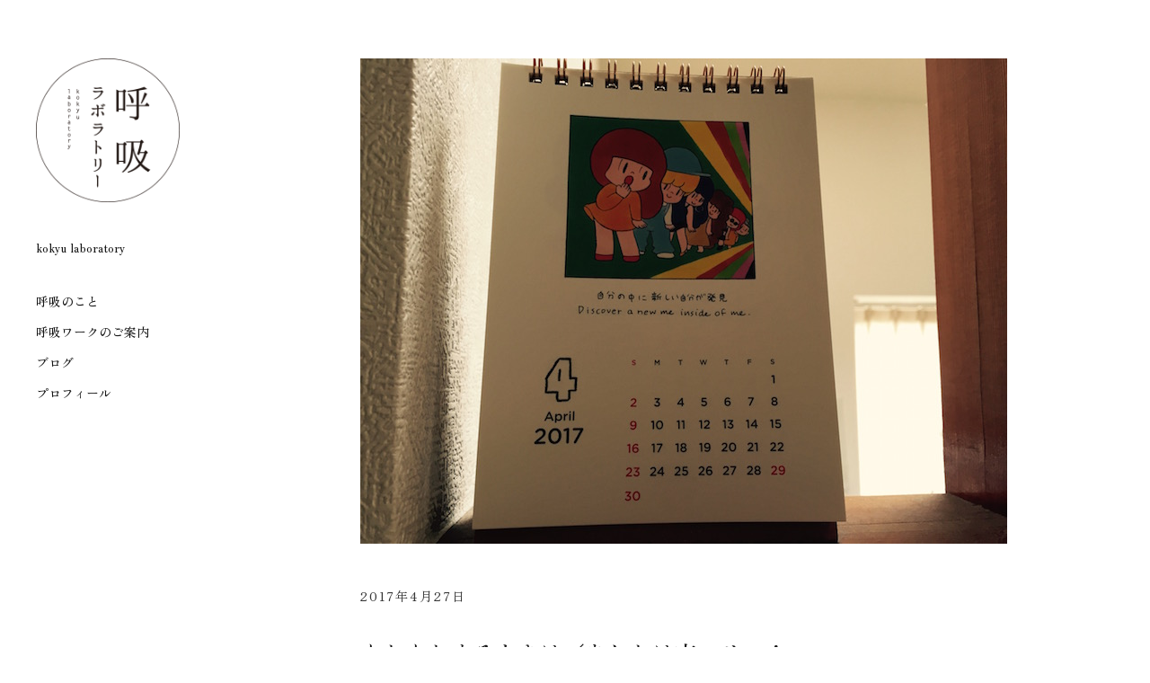

--- FILE ---
content_type: text/html; charset=UTF-8
request_url: https://kokyulaboratory.com/2017/04/4296/
body_size: 11553
content:
<!DOCTYPE html>
<html id="doc" lang="ja">
<head>
	<meta charset="UTF-8" />
	<meta name="viewport" content="width=device-width,initial-scale=1">
	<link rel="profile" href="http://gmpg.org/xfn/11" />
	<link rel="pingback" href="https://kokyulaboratory.com/wp/xmlrpc.php">
	<link rel="preconnect" href="https://fonts.googleapis.com">
	<link rel="preconnect" href="https://fonts.gstatic.com" crossorigin>
	<link href="https://fonts.googleapis.com/css2?family=Zen+Old+Mincho:wght@400;500&display=swap" rel="stylesheet">
	
		<!--[if lt IE 9]>
	<script src="https://kokyulaboratory.com/wp/wp-content/themes/moka/js/html5.js"></script>
	<![endif]-->
<title>もたもたするときは／あしたは夜フリマ！ &#8211; 呼吸ラボラトリー</title>
<meta name='robots' content='max-image-preview:large' />
<link rel='dns-prefetch' href='//secure.gravatar.com' />
<link rel='dns-prefetch' href='//stats.wp.com' />
<link rel='dns-prefetch' href='//fonts.googleapis.com' />
<link rel='dns-prefetch' href='//v0.wordpress.com' />
<link rel='preconnect' href='//i0.wp.com' />
<link rel="alternate" type="application/rss+xml" title="呼吸ラボラトリー &raquo; フィード" href="https://kokyulaboratory.com/feed/" />
<link rel="alternate" type="application/rss+xml" title="呼吸ラボラトリー &raquo; コメントフィード" href="https://kokyulaboratory.com/comments/feed/" />
<link rel="alternate" type="text/calendar" title="呼吸ラボラトリー &raquo; iCal フィード" href="https://kokyulaboratory.com/schedule/?ical=1" />
<link rel="alternate" title="oEmbed (JSON)" type="application/json+oembed" href="https://kokyulaboratory.com/wp-json/oembed/1.0/embed?url=https%3A%2F%2Fkokyulaboratory.com%2F2017%2F04%2F4296%2F" />
<link rel="alternate" title="oEmbed (XML)" type="text/xml+oembed" href="https://kokyulaboratory.com/wp-json/oembed/1.0/embed?url=https%3A%2F%2Fkokyulaboratory.com%2F2017%2F04%2F4296%2F&#038;format=xml" />
<style id='wp-img-auto-sizes-contain-inline-css' type='text/css'>
img:is([sizes=auto i],[sizes^="auto," i]){contain-intrinsic-size:3000px 1500px}
/*# sourceURL=wp-img-auto-sizes-contain-inline-css */
</style>
<style id='wp-emoji-styles-inline-css' type='text/css'>

	img.wp-smiley, img.emoji {
		display: inline !important;
		border: none !important;
		box-shadow: none !important;
		height: 1em !important;
		width: 1em !important;
		margin: 0 0.07em !important;
		vertical-align: -0.1em !important;
		background: none !important;
		padding: 0 !important;
	}
/*# sourceURL=wp-emoji-styles-inline-css */
</style>
<link rel='stylesheet' id='wp-block-library-css' href='https://kokyulaboratory.com/wp/wp-includes/css/dist/block-library/style.min.css?ver=6.9' type='text/css' media='all' />
<style id='global-styles-inline-css' type='text/css'>
:root{--wp--preset--aspect-ratio--square: 1;--wp--preset--aspect-ratio--4-3: 4/3;--wp--preset--aspect-ratio--3-4: 3/4;--wp--preset--aspect-ratio--3-2: 3/2;--wp--preset--aspect-ratio--2-3: 2/3;--wp--preset--aspect-ratio--16-9: 16/9;--wp--preset--aspect-ratio--9-16: 9/16;--wp--preset--color--black: #000000;--wp--preset--color--cyan-bluish-gray: #abb8c3;--wp--preset--color--white: #ffffff;--wp--preset--color--pale-pink: #f78da7;--wp--preset--color--vivid-red: #cf2e2e;--wp--preset--color--luminous-vivid-orange: #ff6900;--wp--preset--color--luminous-vivid-amber: #fcb900;--wp--preset--color--light-green-cyan: #7bdcb5;--wp--preset--color--vivid-green-cyan: #00d084;--wp--preset--color--pale-cyan-blue: #8ed1fc;--wp--preset--color--vivid-cyan-blue: #0693e3;--wp--preset--color--vivid-purple: #9b51e0;--wp--preset--gradient--vivid-cyan-blue-to-vivid-purple: linear-gradient(135deg,rgb(6,147,227) 0%,rgb(155,81,224) 100%);--wp--preset--gradient--light-green-cyan-to-vivid-green-cyan: linear-gradient(135deg,rgb(122,220,180) 0%,rgb(0,208,130) 100%);--wp--preset--gradient--luminous-vivid-amber-to-luminous-vivid-orange: linear-gradient(135deg,rgb(252,185,0) 0%,rgb(255,105,0) 100%);--wp--preset--gradient--luminous-vivid-orange-to-vivid-red: linear-gradient(135deg,rgb(255,105,0) 0%,rgb(207,46,46) 100%);--wp--preset--gradient--very-light-gray-to-cyan-bluish-gray: linear-gradient(135deg,rgb(238,238,238) 0%,rgb(169,184,195) 100%);--wp--preset--gradient--cool-to-warm-spectrum: linear-gradient(135deg,rgb(74,234,220) 0%,rgb(151,120,209) 20%,rgb(207,42,186) 40%,rgb(238,44,130) 60%,rgb(251,105,98) 80%,rgb(254,248,76) 100%);--wp--preset--gradient--blush-light-purple: linear-gradient(135deg,rgb(255,206,236) 0%,rgb(152,150,240) 100%);--wp--preset--gradient--blush-bordeaux: linear-gradient(135deg,rgb(254,205,165) 0%,rgb(254,45,45) 50%,rgb(107,0,62) 100%);--wp--preset--gradient--luminous-dusk: linear-gradient(135deg,rgb(255,203,112) 0%,rgb(199,81,192) 50%,rgb(65,88,208) 100%);--wp--preset--gradient--pale-ocean: linear-gradient(135deg,rgb(255,245,203) 0%,rgb(182,227,212) 50%,rgb(51,167,181) 100%);--wp--preset--gradient--electric-grass: linear-gradient(135deg,rgb(202,248,128) 0%,rgb(113,206,126) 100%);--wp--preset--gradient--midnight: linear-gradient(135deg,rgb(2,3,129) 0%,rgb(40,116,252) 100%);--wp--preset--font-size--small: 13px;--wp--preset--font-size--medium: 20px;--wp--preset--font-size--large: 36px;--wp--preset--font-size--x-large: 42px;--wp--preset--spacing--20: 0.44rem;--wp--preset--spacing--30: 0.67rem;--wp--preset--spacing--40: 1rem;--wp--preset--spacing--50: 1.5rem;--wp--preset--spacing--60: 2.25rem;--wp--preset--spacing--70: 3.38rem;--wp--preset--spacing--80: 5.06rem;--wp--preset--shadow--natural: 6px 6px 9px rgba(0, 0, 0, 0.2);--wp--preset--shadow--deep: 12px 12px 50px rgba(0, 0, 0, 0.4);--wp--preset--shadow--sharp: 6px 6px 0px rgba(0, 0, 0, 0.2);--wp--preset--shadow--outlined: 6px 6px 0px -3px rgb(255, 255, 255), 6px 6px rgb(0, 0, 0);--wp--preset--shadow--crisp: 6px 6px 0px rgb(0, 0, 0);}:where(.is-layout-flex){gap: 0.5em;}:where(.is-layout-grid){gap: 0.5em;}body .is-layout-flex{display: flex;}.is-layout-flex{flex-wrap: wrap;align-items: center;}.is-layout-flex > :is(*, div){margin: 0;}body .is-layout-grid{display: grid;}.is-layout-grid > :is(*, div){margin: 0;}:where(.wp-block-columns.is-layout-flex){gap: 2em;}:where(.wp-block-columns.is-layout-grid){gap: 2em;}:where(.wp-block-post-template.is-layout-flex){gap: 1.25em;}:where(.wp-block-post-template.is-layout-grid){gap: 1.25em;}.has-black-color{color: var(--wp--preset--color--black) !important;}.has-cyan-bluish-gray-color{color: var(--wp--preset--color--cyan-bluish-gray) !important;}.has-white-color{color: var(--wp--preset--color--white) !important;}.has-pale-pink-color{color: var(--wp--preset--color--pale-pink) !important;}.has-vivid-red-color{color: var(--wp--preset--color--vivid-red) !important;}.has-luminous-vivid-orange-color{color: var(--wp--preset--color--luminous-vivid-orange) !important;}.has-luminous-vivid-amber-color{color: var(--wp--preset--color--luminous-vivid-amber) !important;}.has-light-green-cyan-color{color: var(--wp--preset--color--light-green-cyan) !important;}.has-vivid-green-cyan-color{color: var(--wp--preset--color--vivid-green-cyan) !important;}.has-pale-cyan-blue-color{color: var(--wp--preset--color--pale-cyan-blue) !important;}.has-vivid-cyan-blue-color{color: var(--wp--preset--color--vivid-cyan-blue) !important;}.has-vivid-purple-color{color: var(--wp--preset--color--vivid-purple) !important;}.has-black-background-color{background-color: var(--wp--preset--color--black) !important;}.has-cyan-bluish-gray-background-color{background-color: var(--wp--preset--color--cyan-bluish-gray) !important;}.has-white-background-color{background-color: var(--wp--preset--color--white) !important;}.has-pale-pink-background-color{background-color: var(--wp--preset--color--pale-pink) !important;}.has-vivid-red-background-color{background-color: var(--wp--preset--color--vivid-red) !important;}.has-luminous-vivid-orange-background-color{background-color: var(--wp--preset--color--luminous-vivid-orange) !important;}.has-luminous-vivid-amber-background-color{background-color: var(--wp--preset--color--luminous-vivid-amber) !important;}.has-light-green-cyan-background-color{background-color: var(--wp--preset--color--light-green-cyan) !important;}.has-vivid-green-cyan-background-color{background-color: var(--wp--preset--color--vivid-green-cyan) !important;}.has-pale-cyan-blue-background-color{background-color: var(--wp--preset--color--pale-cyan-blue) !important;}.has-vivid-cyan-blue-background-color{background-color: var(--wp--preset--color--vivid-cyan-blue) !important;}.has-vivid-purple-background-color{background-color: var(--wp--preset--color--vivid-purple) !important;}.has-black-border-color{border-color: var(--wp--preset--color--black) !important;}.has-cyan-bluish-gray-border-color{border-color: var(--wp--preset--color--cyan-bluish-gray) !important;}.has-white-border-color{border-color: var(--wp--preset--color--white) !important;}.has-pale-pink-border-color{border-color: var(--wp--preset--color--pale-pink) !important;}.has-vivid-red-border-color{border-color: var(--wp--preset--color--vivid-red) !important;}.has-luminous-vivid-orange-border-color{border-color: var(--wp--preset--color--luminous-vivid-orange) !important;}.has-luminous-vivid-amber-border-color{border-color: var(--wp--preset--color--luminous-vivid-amber) !important;}.has-light-green-cyan-border-color{border-color: var(--wp--preset--color--light-green-cyan) !important;}.has-vivid-green-cyan-border-color{border-color: var(--wp--preset--color--vivid-green-cyan) !important;}.has-pale-cyan-blue-border-color{border-color: var(--wp--preset--color--pale-cyan-blue) !important;}.has-vivid-cyan-blue-border-color{border-color: var(--wp--preset--color--vivid-cyan-blue) !important;}.has-vivid-purple-border-color{border-color: var(--wp--preset--color--vivid-purple) !important;}.has-vivid-cyan-blue-to-vivid-purple-gradient-background{background: var(--wp--preset--gradient--vivid-cyan-blue-to-vivid-purple) !important;}.has-light-green-cyan-to-vivid-green-cyan-gradient-background{background: var(--wp--preset--gradient--light-green-cyan-to-vivid-green-cyan) !important;}.has-luminous-vivid-amber-to-luminous-vivid-orange-gradient-background{background: var(--wp--preset--gradient--luminous-vivid-amber-to-luminous-vivid-orange) !important;}.has-luminous-vivid-orange-to-vivid-red-gradient-background{background: var(--wp--preset--gradient--luminous-vivid-orange-to-vivid-red) !important;}.has-very-light-gray-to-cyan-bluish-gray-gradient-background{background: var(--wp--preset--gradient--very-light-gray-to-cyan-bluish-gray) !important;}.has-cool-to-warm-spectrum-gradient-background{background: var(--wp--preset--gradient--cool-to-warm-spectrum) !important;}.has-blush-light-purple-gradient-background{background: var(--wp--preset--gradient--blush-light-purple) !important;}.has-blush-bordeaux-gradient-background{background: var(--wp--preset--gradient--blush-bordeaux) !important;}.has-luminous-dusk-gradient-background{background: var(--wp--preset--gradient--luminous-dusk) !important;}.has-pale-ocean-gradient-background{background: var(--wp--preset--gradient--pale-ocean) !important;}.has-electric-grass-gradient-background{background: var(--wp--preset--gradient--electric-grass) !important;}.has-midnight-gradient-background{background: var(--wp--preset--gradient--midnight) !important;}.has-small-font-size{font-size: var(--wp--preset--font-size--small) !important;}.has-medium-font-size{font-size: var(--wp--preset--font-size--medium) !important;}.has-large-font-size{font-size: var(--wp--preset--font-size--large) !important;}.has-x-large-font-size{font-size: var(--wp--preset--font-size--x-large) !important;}
/*# sourceURL=global-styles-inline-css */
</style>

<style id='classic-theme-styles-inline-css' type='text/css'>
/*! This file is auto-generated */
.wp-block-button__link{color:#fff;background-color:#32373c;border-radius:9999px;box-shadow:none;text-decoration:none;padding:calc(.667em + 2px) calc(1.333em + 2px);font-size:1.125em}.wp-block-file__button{background:#32373c;color:#fff;text-decoration:none}
/*# sourceURL=/wp-includes/css/classic-themes.min.css */
</style>
<link rel='stylesheet' id='parent-style-css' href='https://kokyulaboratory.com/wp/wp-content/themes/moka/style.css?ver=6.9' type='text/css' media='all' />
<link rel='stylesheet' id='moka-flex-slider-style-css' href='https://kokyulaboratory.com/wp/wp-content/themes/moka/js/flex-slider/flexslider.css?ver=6.9' type='text/css' media='all' />
<link rel='stylesheet' id='moka-lato-css' href='//fonts.googleapis.com/css?family=Lato%3A400%2C700%2C900%2C400italic%2C700italic' type='text/css' media='all' />
<link rel='stylesheet' id='moka-style-css' href='https://kokyulaboratory.com/wp/wp-content/themes/mokachildthemefolder/style.css?ver=2013-10-15' type='text/css' media='all' />
<script type="text/javascript" src="https://kokyulaboratory.com/wp/wp-includes/js/jquery/jquery.min.js?ver=3.7.1" id="jquery-core-js"></script>
<script type="text/javascript" src="https://kokyulaboratory.com/wp/wp-includes/js/jquery/jquery-migrate.min.js?ver=3.4.1" id="jquery-migrate-js"></script>
<script type="text/javascript" src="https://kokyulaboratory.com/wp/wp-content/themes/moka/js/jquery.fitvids.js?ver=1.1" id="moka-fitvids-js"></script>
<script type="text/javascript" src="https://kokyulaboratory.com/wp/wp-content/themes/moka/js/flex-slider/jquery.flexslider-min.js?ver=6.9" id="moka-flex-slider-js"></script>
<script type="text/javascript" src="https://kokyulaboratory.com/wp/wp-content/themes/moka/js/functions.js?ver=2013-10-15" id="moka-script-js"></script>
<link rel="https://api.w.org/" href="https://kokyulaboratory.com/wp-json/" /><link rel="alternate" title="JSON" type="application/json" href="https://kokyulaboratory.com/wp-json/wp/v2/posts/4296" /><link rel="EditURI" type="application/rsd+xml" title="RSD" href="https://kokyulaboratory.com/wp/xmlrpc.php?rsd" />
<meta name="generator" content="WordPress 6.9" />
<link rel="canonical" href="https://kokyulaboratory.com/2017/04/4296/" />
<link rel='shortlink' href='https://wp.me/p6kANN-17i' />
<meta name="tec-api-version" content="v1"><meta name="tec-api-origin" content="https://kokyulaboratory.com"><link rel="alternate" href="https://kokyulaboratory.com/wp-json/tribe/events/v1/" />	<style>img#wpstats{display:none}</style>
		         <style type="text/css">
			 #site-title h1 a {color:#; background: ;}
             a {color: ;}
             a:hover,
			 .entry-footer a:hover,
			 #site-nav ul li a:hover,
			.widget_nav_menu ul li a:hover,
			 #search-btn:hover,
			 .nav-next a:hover,
			 .nav-previous a:hover,
			 .previous-image a:hover,
			 .next-image a:hover {color: #e868b0;}
			 #front-sidebar .widget_moka_quote p.quote-text,
			 #front-sidebar .widget_moka_about h3.about-title  {color: ;}
         </style>
    <style type="text/css">
/* Fixed Positioned Sidebar CSS */
@media screen and (min-width: 1270px) {
#sidebar-wrap {
	position: fixed;
	top: 0;
	bottom: 0;
	height: auto;
	overflow-x: hidden;
	overflow-y: auto;
}
#sidebar {
	position: absolute;
    top: 65px;
}
.admin-bar #sidebar-wrap {
	top: 32px;
}
}
</style>
<style type="text/css">
/* Custom Logo Image CSS */
#site-title h1 a {
	display: block;
	margin: 0;
	padding: 0;
	width: 160px;
	height:160px;
	background: url(https://kokyulaboratory.com/wp/wp-content/uploads/2016/01/logo.png) 0 0 no-repeat;
	background-size: 100%;
	text-indent: -99999px;
}
</style>

<!-- Jetpack Open Graph Tags -->
<meta property="og:type" content="article" />
<meta property="og:title" content="もたもたするときは／あしたは夜フリマ！" />
<meta property="og:url" content="https://kokyulaboratory.com/2017/04/4296/" />
<meta property="og:description" content="最近、１日があっという間で、気づくと夜になってるのですが、同時にもたもたすることもすごく多いです。 たとえば、&hellip;" />
<meta property="article:published_time" content="2017-04-27T12:20:05+00:00" />
<meta property="article:modified_time" content="2017-04-27T12:20:05+00:00" />
<meta property="og:site_name" content="呼吸ラボラトリー" />
<meta property="og:image" content="https://i0.wp.com/kokyulaboratory.com/wp/wp-content/uploads/2017/04/FullSizeRender-7.jpg?fit=720%2C540&#038;ssl=1" />
<meta property="og:image:width" content="720" />
<meta property="og:image:height" content="540" />
<meta property="og:image:alt" content="" />
<meta property="og:locale" content="ja_JP" />
<meta name="twitter:text:title" content="もたもたするときは／あしたは夜フリマ！" />
<meta name="twitter:image" content="https://i0.wp.com/kokyulaboratory.com/wp/wp-content/uploads/2017/04/FullSizeRender-7.jpg?fit=720%2C540&#038;ssl=1&#038;w=640" />
<meta name="twitter:card" content="summary_large_image" />

<!-- End Jetpack Open Graph Tags -->
<link rel="icon" href="https://i0.wp.com/kokyulaboratory.com/wp/wp-content/uploads/2016/01/cropped-logo.png?fit=32%2C32&#038;ssl=1" sizes="32x32" />
<link rel="icon" href="https://i0.wp.com/kokyulaboratory.com/wp/wp-content/uploads/2016/01/cropped-logo.png?fit=192%2C192&#038;ssl=1" sizes="192x192" />
<link rel="apple-touch-icon" href="https://i0.wp.com/kokyulaboratory.com/wp/wp-content/uploads/2016/01/cropped-logo.png?fit=180%2C180&#038;ssl=1" />
<meta name="msapplication-TileImage" content="https://i0.wp.com/kokyulaboratory.com/wp/wp-content/uploads/2016/01/cropped-logo.png?fit=270%2C270&#038;ssl=1" />
<script type="text/javascript" 
src="//typesquare.com/3/tsst/script/ja/typesquare.js?kTe2o7qtECg%3D" 
charset="utf-8"></script>
</head>

<body class="wp-singular post-template-default single single-post postid-4296 single-format-standard wp-theme-moka wp-child-theme-mokachildthemefolder tribe-no-js page-template-moka-child metaslider-plugin">

<div id="container">
	

<div id="sidebar-wrap">
	<div id="sidebar">
	<header id="masthead" class="clearfix" role="banner">
		<div id="site-title">
			<h1><a href="https://kokyulaboratory.com/" title="呼吸ラボラトリー">呼吸ラボラトリー</a></h1>
							<h2 class="site-description">kokyu laboratory</h2>
					</div><!-- end #site-title -->
	</header><!-- end #masthead -->

	<a href="#nav-mobile" id="mobile-menu-btn"><span>Menu</span></a>
	<nav id="site-nav" class="clearfix">
		<ul id="menu-kokyu_menu01" class="menu"><li id="menu-item-166" class="menu-item menu-item-type-post_type menu-item-object-page menu-item-166"><a href="https://kokyulaboratory.com/about-2/">呼吸のこと</a></li>
<li id="menu-item-154" class="menu-item menu-item-type-post_type menu-item-object-page menu-item-154"><a href="https://kokyulaboratory.com/information/">呼吸ワークのご案内</a></li>
<li id="menu-item-55" class="menu-item menu-item-type-post_type menu-item-object-page current_page_parent menu-item-55"><a href="https://kokyulaboratory.com/blog/">ブログ</a></li>
<li id="menu-item-56" class="menu-item menu-item-type-post_type menu-item-object-page menu-item-56"><a href="https://kokyulaboratory.com/about/">プロフィール</a></li>
</ul>		
	</nav><!-- end #site-nav -->

	</div><!-- end #sidebar -->
</div><!-- end #sidebar-wrap -->

<div id="main-wrap">
		<div id="primary" class="site-content" role="main">

				
			
<article id="post-4296" class="post-4296 post type-post status-publish format-standard has-post-thumbnail hentry category-journal">

		<div class="entry-thumbnail">
		<img width="720" height="540" src="https://kokyulaboratory.com/wp/wp-content/uploads/2017/04/FullSizeRender-7.jpg" class="attachment-post-thumbnail size-post-thumbnail wp-post-image" alt="" decoding="async" />	</div><!-- end .entry-thumbnail -->
	
	<header class="entry-header">
		<div class="entry-details">
			<div class="entry-date">
				<a href="https://kokyulaboratory.com/2017/04/4296/" class="entry-date">2017年4月27日</a>
			</div><!-- end .entry-date -->
								</div><!--end .entry-details -->
		<h1 class="entry-title">もたもたするときは／あしたは夜フリマ！</a></h1>
	</header><!--end .entry-header -->

	<div class="entry-content clearfix">
		<div>最近、１日があっという間で、気づくと夜になってるのですが、</div>
<div>同時にもたもたすることもすごく多いです。</div>
<div> </div>
<div>たとえば、車が渋滞したり、電車や飛行機が遅れたり、</div>
<div>電化製品が壊れたり、頼んだものがなかなか届かなかったり、といったことから、</div>
<div>歯医者でかぶせものをつくってくれたのに、丸々やり直しになった、</div>
<div>パンクした自転車を直してもらって、数日後に乗ろうと思ったら、</div>
<div>実はパンクが直ってなくて、また直しにいったら、結局直せなかった、</div>
<div>なんてことまで、、、</div>
<div> </div>
<div>よくチェックしている占星術家さんのサイトでは、</div>
<div>いろんな星が逆行しているから、そういうときはものごとの進展が遅くなる、</div>
<div>とありまして、だからこうなるのね！　と納得。</div>
<div> </div>
<div> </div>
<div>スムーズにいかないと、出鼻をくじかれたような、</div>
<div>歩みを止められたような気がして、焦ったり、イライラしたりしますが、</div>
<div>起こったできごとをそのまま受け止める練習だなと思って、</div>
<div>できるだけ「反応」しないようにしています。</div>
<div> </div>
<div>100％はできていないですけどね！</div>
<div>気づいたときだけでも、いいですよね！</div>
<div> </div>
<div>こういうときは、エネルギーをためこむ時期なのだそう。</div>
<div>それもこころに止めて、ジャンプに備えたいなと思っています。</div>
<div> </div>
<div>さて、あしたは<a href="http://www.claska.com/news/2017/04/okaimono_1704.html">お買い物しナイト「夜フリマ」</a>に参加します！</div>
<div>プレミアムフライデーナイトですヨ！！</div>
<div>お時間ある方は、ぜひ目黒CLASKAにお運びくださいね〜</div>
<div> </div>
<div> </div>
<div></p>
<div>
<div>◎呼吸レッスン・連続クラス</div>
<div>＜募集開始！　三鷹deレッスン vol.９（少人数）＞</div>
<div>第１回　５/14 （日） 12：30～14：00</div>
<div>第２回　５/28（日） 12：30～14：00</div>
<div>第３回　６/４ （日） 12：30～14：00</div>
</div>
<div>→詳細は<a href="https://kokyulaboratory.com/2016/10/3162/">こちら</a></div>
</div>
<div>
<div>
<div>◎呼吸レッスン・単発クラス</div>
<div>４<span lang="EN-US">/30</span> （日）<span lang="EN-US"> </span><span lang="EN-US">10</span>：<span lang="EN-US">00</span>～<span lang="EN-US">11</span>：<span lang="EN-US">00</span>　<span lang="EN-US">@代々木八幡</span></div>
<div>５<span lang="EN-US">/14</span> （日）<span lang="EN-US"> </span><span lang="EN-US">10</span>：<span lang="EN-US">00</span>～<span lang="EN-US">11</span>：<span lang="EN-US">00</span>　<span lang="EN-US">@代々木八幡</span></div>
<div>５<span lang="EN-US">/21</span>（日）<span lang="EN-US"> </span><span lang="EN-US">10</span>：<span lang="EN-US">00</span>～<span lang="EN-US">11</span>：<span lang="EN-US">00</span>　<span lang="EN-US">@</span>千駄ヶ谷<span lang="EN-US"> </span></div>
<div><span lang="EN-US">５/28</span>（日）<span lang="EN-US"> </span><span lang="EN-US">10</span>：<span lang="EN-US">00</span>～<span lang="EN-US">11</span>：<span lang="EN-US">00</span>　<span lang="EN-US">@</span>千駄ヶ谷<span lang="EN-US"> </span></div>
<div>
<div><span lang="EN-US">６/３</span>（土）<span lang="EN-US"> </span><span lang="EN-US">10</span>：<span lang="EN-US">00</span>～<span lang="EN-US">11</span>：<span lang="EN-US">00</span>　<span lang="EN-US">@</span>千駄ヶ谷<span lang="EN-US"> </span></div>
<div><span lang="EN-US">６/11</span>（日）<span lang="EN-US"> </span><span lang="EN-US">10</span>：<span lang="EN-US">00</span>～<span lang="EN-US">11</span>：<span lang="EN-US">00</span>　<span lang="EN-US">@代々木八幡</span><span lang="EN-US"> </span></div>
</div>
<div>→詳細は<span lang="EN-US"><span lang="JA"><a href="https://kokyulaboratory.com/information/">こちら</a></span></span> </div>
</div>
<div> </div>
<div>◎フリマに参加します！</div>
</div>
<div>目黒通りのCLASAで開かれる夜フリマに参加します。<br />友人で冷えとりガールの、dansko荒井博子さん、</div>
<div>イラストレーター平澤まりこさんと一緒に、</div>
<div>私物をいろいろお持ちします。</div>
<div> </div>
<div>4/28（金）19：00〜21：30</div>
<div>お買い物しナイト「夜フリマ」＠CLASKA ３階</div>
<div>→「アンナ＋まりこ＋ひい」名義で出店。くわしくは<a href="http://www.claska.com/news/2017/04/okaimono_1704.html">こちら</a>　</div>
			</div><!-- end .entry-content -->

	<footer class="entry-footer clearfix">
					
<div class="share-btn">Share</div>
<div class="share-links-wrap">
	<ul>
		<li class="twitter"><a href="http://twitter.com/share" class="twitter-share-button" data-count="horizontal" data-url="https://kokyulaboratory.com/2017/04/4296/" data-text="もたもたするときは／あしたは夜フリマ！" data-lang="ja">Tweet</a></li>
		<li class="gplus"><g:plusone size="medium" href="https://kokyulaboratory.com/2017/04/4296/"></g:plusone></li>
		<li class="fb"><iframe src="http://www.facebook.com/plugins/like.php?href=https%3A%2F%2Fkokyulaboratory.com%2F2017%2F04%2F4296%2F&amp;layout=button_count&amp;show_faces=false&amp;width=110&amp;action=like&amp;colorscheme=light" scrolling="no" frameborder="0" allowTransparency="true"></iframe></li>
		<li class="pinit"><a href="http://pinterest.com/pin/create/button/?url=https%3A%2F%2Fkokyulaboratory.com%2F2017%2F04%2F4296%2F&media=https://i0.wp.com/kokyulaboratory.com/wp/wp-content/uploads/2017/04/FullSizeRender-7.jpg?fit=720%2C540&ssl=1&description=もたもたするときは／あしたは夜フリマ！" class="pin-it-button" count-layout="horizontal" >Pin It</a></li>
	</ul>
</div><!-- end .share-links-wrap -->				<div class="entry-cats"><span>Filed under: </span><a href="https://kokyulaboratory.com/category/journal/" rel="category tag">日々のこと</a></div>
		
		
	</footer><!-- end .entry-meta -->

</article><!-- end .post-4296 -->

	<nav id="nav-single" class="clearfix">
		<div class="nav-next"><a href="https://kokyulaboratory.com/2017/04/4300/" rel="next"><span>あたらしい記事へ  &raquo;</span></a></div>
		<div class="nav-previous"><a href="https://kokyulaboratory.com/2017/04/4292/" rel="prev"><span>&laquo; 前の記事へ</span></a></div>
	</nav><!-- #nav-single -->
			
		
		</div><!-- end #primary -->


 
	<footer id="colophon" class="site-footer clearfix">

		

<div id="footer-sidebar-wrap" class="clearfix">
			<div id="footer-sidebar-one" class="widget-area" role="complementary">
			<aside id="archives-2" class="widget widget_archive"><h3 class="widget-title">ブログアーカイブ</h3>		<label class="screen-reader-text" for="archives-dropdown-2">ブログアーカイブ</label>
		<select id="archives-dropdown-2" name="archive-dropdown">
			
			<option value="">月を選択</option>
				<option value='https://kokyulaboratory.com/date/2024/10/'> 2024年10月 &nbsp;(1)</option>
	<option value='https://kokyulaboratory.com/date/2024/06/'> 2024年6月 &nbsp;(3)</option>
	<option value='https://kokyulaboratory.com/date/2024/05/'> 2024年5月 &nbsp;(1)</option>
	<option value='https://kokyulaboratory.com/date/2024/04/'> 2024年4月 &nbsp;(2)</option>
	<option value='https://kokyulaboratory.com/date/2024/03/'> 2024年3月 &nbsp;(1)</option>
	<option value='https://kokyulaboratory.com/date/2023/11/'> 2023年11月 &nbsp;(1)</option>
	<option value='https://kokyulaboratory.com/date/2023/08/'> 2023年8月 &nbsp;(1)</option>
	<option value='https://kokyulaboratory.com/date/2023/07/'> 2023年7月 &nbsp;(1)</option>
	<option value='https://kokyulaboratory.com/date/2023/06/'> 2023年6月 &nbsp;(1)</option>
	<option value='https://kokyulaboratory.com/date/2023/05/'> 2023年5月 &nbsp;(1)</option>
	<option value='https://kokyulaboratory.com/date/2023/04/'> 2023年4月 &nbsp;(1)</option>
	<option value='https://kokyulaboratory.com/date/2023/03/'> 2023年3月 &nbsp;(2)</option>
	<option value='https://kokyulaboratory.com/date/2022/09/'> 2022年9月 &nbsp;(3)</option>
	<option value='https://kokyulaboratory.com/date/2022/07/'> 2022年7月 &nbsp;(2)</option>
	<option value='https://kokyulaboratory.com/date/2022/05/'> 2022年5月 &nbsp;(2)</option>
	<option value='https://kokyulaboratory.com/date/2022/04/'> 2022年4月 &nbsp;(1)</option>
	<option value='https://kokyulaboratory.com/date/2022/03/'> 2022年3月 &nbsp;(3)</option>
	<option value='https://kokyulaboratory.com/date/2022/02/'> 2022年2月 &nbsp;(2)</option>
	<option value='https://kokyulaboratory.com/date/2022/01/'> 2022年1月 &nbsp;(1)</option>
	<option value='https://kokyulaboratory.com/date/2021/12/'> 2021年12月 &nbsp;(1)</option>
	<option value='https://kokyulaboratory.com/date/2021/11/'> 2021年11月 &nbsp;(2)</option>
	<option value='https://kokyulaboratory.com/date/2021/10/'> 2021年10月 &nbsp;(1)</option>
	<option value='https://kokyulaboratory.com/date/2021/09/'> 2021年9月 &nbsp;(2)</option>
	<option value='https://kokyulaboratory.com/date/2021/08/'> 2021年8月 &nbsp;(3)</option>
	<option value='https://kokyulaboratory.com/date/2021/07/'> 2021年7月 &nbsp;(3)</option>
	<option value='https://kokyulaboratory.com/date/2021/06/'> 2021年6月 &nbsp;(3)</option>
	<option value='https://kokyulaboratory.com/date/2021/05/'> 2021年5月 &nbsp;(5)</option>
	<option value='https://kokyulaboratory.com/date/2021/04/'> 2021年4月 &nbsp;(2)</option>
	<option value='https://kokyulaboratory.com/date/2021/03/'> 2021年3月 &nbsp;(2)</option>
	<option value='https://kokyulaboratory.com/date/2020/08/'> 2020年8月 &nbsp;(1)</option>
	<option value='https://kokyulaboratory.com/date/2020/07/'> 2020年7月 &nbsp;(1)</option>
	<option value='https://kokyulaboratory.com/date/2020/06/'> 2020年6月 &nbsp;(3)</option>
	<option value='https://kokyulaboratory.com/date/2020/05/'> 2020年5月 &nbsp;(4)</option>
	<option value='https://kokyulaboratory.com/date/2020/04/'> 2020年4月 &nbsp;(2)</option>
	<option value='https://kokyulaboratory.com/date/2020/03/'> 2020年3月 &nbsp;(1)</option>
	<option value='https://kokyulaboratory.com/date/2020/02/'> 2020年2月 &nbsp;(1)</option>
	<option value='https://kokyulaboratory.com/date/2020/01/'> 2020年1月 &nbsp;(5)</option>
	<option value='https://kokyulaboratory.com/date/2019/12/'> 2019年12月 &nbsp;(3)</option>
	<option value='https://kokyulaboratory.com/date/2019/11/'> 2019年11月 &nbsp;(4)</option>
	<option value='https://kokyulaboratory.com/date/2019/10/'> 2019年10月 &nbsp;(4)</option>
	<option value='https://kokyulaboratory.com/date/2019/09/'> 2019年9月 &nbsp;(2)</option>
	<option value='https://kokyulaboratory.com/date/2019/08/'> 2019年8月 &nbsp;(5)</option>
	<option value='https://kokyulaboratory.com/date/2019/07/'> 2019年7月 &nbsp;(6)</option>
	<option value='https://kokyulaboratory.com/date/2019/06/'> 2019年6月 &nbsp;(3)</option>
	<option value='https://kokyulaboratory.com/date/2019/05/'> 2019年5月 &nbsp;(3)</option>
	<option value='https://kokyulaboratory.com/date/2019/04/'> 2019年4月 &nbsp;(5)</option>
	<option value='https://kokyulaboratory.com/date/2019/03/'> 2019年3月 &nbsp;(7)</option>
	<option value='https://kokyulaboratory.com/date/2019/02/'> 2019年2月 &nbsp;(5)</option>
	<option value='https://kokyulaboratory.com/date/2019/01/'> 2019年1月 &nbsp;(3)</option>
	<option value='https://kokyulaboratory.com/date/2018/12/'> 2018年12月 &nbsp;(6)</option>
	<option value='https://kokyulaboratory.com/date/2018/11/'> 2018年11月 &nbsp;(4)</option>
	<option value='https://kokyulaboratory.com/date/2018/10/'> 2018年10月 &nbsp;(3)</option>
	<option value='https://kokyulaboratory.com/date/2018/09/'> 2018年9月 &nbsp;(7)</option>
	<option value='https://kokyulaboratory.com/date/2018/08/'> 2018年8月 &nbsp;(5)</option>
	<option value='https://kokyulaboratory.com/date/2018/07/'> 2018年7月 &nbsp;(21)</option>
	<option value='https://kokyulaboratory.com/date/2018/06/'> 2018年6月 &nbsp;(21)</option>
	<option value='https://kokyulaboratory.com/date/2018/05/'> 2018年5月 &nbsp;(21)</option>
	<option value='https://kokyulaboratory.com/date/2018/04/'> 2018年4月 &nbsp;(20)</option>
	<option value='https://kokyulaboratory.com/date/2018/03/'> 2018年3月 &nbsp;(21)</option>
	<option value='https://kokyulaboratory.com/date/2018/02/'> 2018年2月 &nbsp;(19)</option>
	<option value='https://kokyulaboratory.com/date/2018/01/'> 2018年1月 &nbsp;(23)</option>
	<option value='https://kokyulaboratory.com/date/2017/12/'> 2017年12月 &nbsp;(21)</option>
	<option value='https://kokyulaboratory.com/date/2017/11/'> 2017年11月 &nbsp;(20)</option>
	<option value='https://kokyulaboratory.com/date/2017/10/'> 2017年10月 &nbsp;(21)</option>
	<option value='https://kokyulaboratory.com/date/2017/09/'> 2017年9月 &nbsp;(20)</option>
	<option value='https://kokyulaboratory.com/date/2017/08/'> 2017年8月 &nbsp;(31)</option>
	<option value='https://kokyulaboratory.com/date/2017/07/'> 2017年7月 &nbsp;(31)</option>
	<option value='https://kokyulaboratory.com/date/2017/06/'> 2017年6月 &nbsp;(31)</option>
	<option value='https://kokyulaboratory.com/date/2017/05/'> 2017年5月 &nbsp;(31)</option>
	<option value='https://kokyulaboratory.com/date/2017/04/'> 2017年4月 &nbsp;(30)</option>
	<option value='https://kokyulaboratory.com/date/2017/03/'> 2017年3月 &nbsp;(31)</option>
	<option value='https://kokyulaboratory.com/date/2017/02/'> 2017年2月 &nbsp;(28)</option>
	<option value='https://kokyulaboratory.com/date/2017/01/'> 2017年1月 &nbsp;(31)</option>
	<option value='https://kokyulaboratory.com/date/2016/12/'> 2016年12月 &nbsp;(31)</option>
	<option value='https://kokyulaboratory.com/date/2016/11/'> 2016年11月 &nbsp;(30)</option>
	<option value='https://kokyulaboratory.com/date/2016/10/'> 2016年10月 &nbsp;(31)</option>
	<option value='https://kokyulaboratory.com/date/2016/09/'> 2016年9月 &nbsp;(30)</option>
	<option value='https://kokyulaboratory.com/date/2016/08/'> 2016年8月 &nbsp;(31)</option>
	<option value='https://kokyulaboratory.com/date/2016/07/'> 2016年7月 &nbsp;(31)</option>
	<option value='https://kokyulaboratory.com/date/2016/06/'> 2016年6月 &nbsp;(30)</option>
	<option value='https://kokyulaboratory.com/date/2016/05/'> 2016年5月 &nbsp;(31)</option>
	<option value='https://kokyulaboratory.com/date/2016/04/'> 2016年4月 &nbsp;(30)</option>
	<option value='https://kokyulaboratory.com/date/2016/03/'> 2016年3月 &nbsp;(31)</option>
	<option value='https://kokyulaboratory.com/date/2016/02/'> 2016年2月 &nbsp;(28)</option>
	<option value='https://kokyulaboratory.com/date/2016/01/'> 2016年1月 &nbsp;(31)</option>
	<option value='https://kokyulaboratory.com/date/2015/12/'> 2015年12月 &nbsp;(32)</option>
	<option value='https://kokyulaboratory.com/date/2015/11/'> 2015年11月 &nbsp;(30)</option>
	<option value='https://kokyulaboratory.com/date/2015/10/'> 2015年10月 &nbsp;(31)</option>
	<option value='https://kokyulaboratory.com/date/2015/09/'> 2015年9月 &nbsp;(30)</option>
	<option value='https://kokyulaboratory.com/date/2015/08/'> 2015年8月 &nbsp;(31)</option>
	<option value='https://kokyulaboratory.com/date/2015/07/'> 2015年7月 &nbsp;(31)</option>
	<option value='https://kokyulaboratory.com/date/2015/06/'> 2015年6月 &nbsp;(4)</option>

		</select>

			<script type="text/javascript">
/* <![CDATA[ */

( ( dropdownId ) => {
	const dropdown = document.getElementById( dropdownId );
	function onSelectChange() {
		setTimeout( () => {
			if ( 'escape' === dropdown.dataset.lastkey ) {
				return;
			}
			if ( dropdown.value ) {
				document.location.href = dropdown.value;
			}
		}, 250 );
	}
	function onKeyUp( event ) {
		if ( 'Escape' === event.key ) {
			dropdown.dataset.lastkey = 'escape';
		} else {
			delete dropdown.dataset.lastkey;
		}
	}
	function onClick() {
		delete dropdown.dataset.lastkey;
	}
	dropdown.addEventListener( 'keyup', onKeyUp );
	dropdown.addEventListener( 'click', onClick );
	dropdown.addEventListener( 'change', onSelectChange );
})( "archives-dropdown-2" );

//# sourceURL=WP_Widget_Archives%3A%3Awidget
/* ]]> */
</script>
</aside>		</div><!-- .widget-area -->
	
	
	</div><!-- end .footerwidget-wrap -->
		<div id="site-info">

		
		<ul class="credit"<li class="copyright">© kokyulaboratory</li></ul>
		</div><!-- end #site-info -->

	</footer><!-- end #colophon -->
	</div><!-- end #main-wrap -->
</div><!-- end #container -->

	<script type="text/javascript" src="http://platform.twitter.com/widgets.js"></script>
	<script type="text/javascript">
	(function() {
		var po = document.createElement('script'); po.type = 'text/javascript'; po.async = true;
		po.src = 'https://apis.google.com/js/plusone.js';
		var s = document.getElementsByTagName('script')[0]; s.parentNode.insertBefore(po, s);
	})();
	</script>

	<script type="text/javascript">
(function() {
    window.PinIt = window.PinIt || { loaded:false };
    if (window.PinIt.loaded) return;
    window.PinIt.loaded = true;
    function async_load(){
        var s = document.createElement("script");
        s.type = "text/javascript";
        s.async = true;
        s.src = "http://assets.pinterest.com/js/pinit.js";
        var x = document.getElementsByTagName("script")[0];
        x.parentNode.insertBefore(s, x);
    }
    if (window.attachEvent)
        window.attachEvent("onload", async_load);
    else
        window.addEventListener("load", async_load, false);
})();
</script>


<script type="speculationrules">
{"prefetch":[{"source":"document","where":{"and":[{"href_matches":"/*"},{"not":{"href_matches":["/wp/wp-*.php","/wp/wp-admin/*","/wp/wp-content/uploads/*","/wp/wp-content/*","/wp/wp-content/plugins/*","/wp/wp-content/themes/mokachildthemefolder/*","/wp/wp-content/themes/moka/*","/*\\?(.+)"]}},{"not":{"selector_matches":"a[rel~=\"nofollow\"]"}},{"not":{"selector_matches":".no-prefetch, .no-prefetch a"}}]},"eagerness":"conservative"}]}
</script>
		<script>
		( function ( body ) {
			'use strict';
			body.className = body.className.replace( /\btribe-no-js\b/, 'tribe-js' );
		} )( document.body );
		</script>
		<script> /* <![CDATA[ */var tribe_l10n_datatables = {"aria":{"sort_ascending":": activate to sort column ascending","sort_descending":": activate to sort column descending"},"length_menu":"Show _MENU_ entries","empty_table":"No data available in table","info":"Showing _START_ to _END_ of _TOTAL_ entries","info_empty":"Showing 0 to 0 of 0 entries","info_filtered":"(filtered from _MAX_ total entries)","zero_records":"No matching records found","search":"Search:","all_selected_text":"All items on this page were selected. ","select_all_link":"Select all pages","clear_selection":"Clear Selection.","pagination":{"all":"All","next":"Next","previous":"Previous"},"select":{"rows":{"0":"","_":": Selected %d rows","1":": Selected 1 row"}},"datepicker":{"dayNames":["\u65e5\u66dc\u65e5","\u6708\u66dc\u65e5","\u706b\u66dc\u65e5","\u6c34\u66dc\u65e5","\u6728\u66dc\u65e5","\u91d1\u66dc\u65e5","\u571f\u66dc\u65e5"],"dayNamesShort":["\u65e5","\u6708","\u706b","\u6c34","\u6728","\u91d1","\u571f"],"dayNamesMin":["\u65e5","\u6708","\u706b","\u6c34","\u6728","\u91d1","\u571f"],"monthNames":["1\u6708","2\u6708","3\u6708","4\u6708","5\u6708","6\u6708","7\u6708","8\u6708","9\u6708","10\u6708","11\u6708","12\u6708"],"monthNamesShort":["1\u6708","2\u6708","3\u6708","4\u6708","5\u6708","6\u6708","7\u6708","8\u6708","9\u6708","10\u6708","11\u6708","12\u6708"],"monthNamesMin":["1\u6708","2\u6708","3\u6708","4\u6708","5\u6708","6\u6708","7\u6708","8\u6708","9\u6708","10\u6708","11\u6708","12\u6708"],"nextText":"Next","prevText":"Prev","currentText":"Today","closeText":"Done","today":"Today","clear":"Clear"}};/* ]]> */ </script><script type="text/javascript" src="https://kokyulaboratory.com/wp/wp-content/plugins/the-events-calendar/common/build/js/user-agent.js?ver=da75d0bdea6dde3898df" id="tec-user-agent-js"></script>
<script type="text/javascript" id="jetpack-stats-js-before">
/* <![CDATA[ */
_stq = window._stq || [];
_stq.push([ "view", JSON.parse("{\"v\":\"ext\",\"blog\":\"93566047\",\"post\":\"4296\",\"tz\":\"9\",\"srv\":\"kokyulaboratory.com\",\"j\":\"1:15.3.1\"}") ]);
_stq.push([ "clickTrackerInit", "93566047", "4296" ]);
//# sourceURL=jetpack-stats-js-before
/* ]]> */
</script>
<script type="text/javascript" src="https://stats.wp.com/e-202604.js" id="jetpack-stats-js" defer="defer" data-wp-strategy="defer"></script>
<script id="wp-emoji-settings" type="application/json">
{"baseUrl":"https://s.w.org/images/core/emoji/17.0.2/72x72/","ext":".png","svgUrl":"https://s.w.org/images/core/emoji/17.0.2/svg/","svgExt":".svg","source":{"concatemoji":"https://kokyulaboratory.com/wp/wp-includes/js/wp-emoji-release.min.js?ver=6.9"}}
</script>
<script type="module">
/* <![CDATA[ */
/*! This file is auto-generated */
const a=JSON.parse(document.getElementById("wp-emoji-settings").textContent),o=(window._wpemojiSettings=a,"wpEmojiSettingsSupports"),s=["flag","emoji"];function i(e){try{var t={supportTests:e,timestamp:(new Date).valueOf()};sessionStorage.setItem(o,JSON.stringify(t))}catch(e){}}function c(e,t,n){e.clearRect(0,0,e.canvas.width,e.canvas.height),e.fillText(t,0,0);t=new Uint32Array(e.getImageData(0,0,e.canvas.width,e.canvas.height).data);e.clearRect(0,0,e.canvas.width,e.canvas.height),e.fillText(n,0,0);const a=new Uint32Array(e.getImageData(0,0,e.canvas.width,e.canvas.height).data);return t.every((e,t)=>e===a[t])}function p(e,t){e.clearRect(0,0,e.canvas.width,e.canvas.height),e.fillText(t,0,0);var n=e.getImageData(16,16,1,1);for(let e=0;e<n.data.length;e++)if(0!==n.data[e])return!1;return!0}function u(e,t,n,a){switch(t){case"flag":return n(e,"\ud83c\udff3\ufe0f\u200d\u26a7\ufe0f","\ud83c\udff3\ufe0f\u200b\u26a7\ufe0f")?!1:!n(e,"\ud83c\udde8\ud83c\uddf6","\ud83c\udde8\u200b\ud83c\uddf6")&&!n(e,"\ud83c\udff4\udb40\udc67\udb40\udc62\udb40\udc65\udb40\udc6e\udb40\udc67\udb40\udc7f","\ud83c\udff4\u200b\udb40\udc67\u200b\udb40\udc62\u200b\udb40\udc65\u200b\udb40\udc6e\u200b\udb40\udc67\u200b\udb40\udc7f");case"emoji":return!a(e,"\ud83e\u1fac8")}return!1}function f(e,t,n,a){let r;const o=(r="undefined"!=typeof WorkerGlobalScope&&self instanceof WorkerGlobalScope?new OffscreenCanvas(300,150):document.createElement("canvas")).getContext("2d",{willReadFrequently:!0}),s=(o.textBaseline="top",o.font="600 32px Arial",{});return e.forEach(e=>{s[e]=t(o,e,n,a)}),s}function r(e){var t=document.createElement("script");t.src=e,t.defer=!0,document.head.appendChild(t)}a.supports={everything:!0,everythingExceptFlag:!0},new Promise(t=>{let n=function(){try{var e=JSON.parse(sessionStorage.getItem(o));if("object"==typeof e&&"number"==typeof e.timestamp&&(new Date).valueOf()<e.timestamp+604800&&"object"==typeof e.supportTests)return e.supportTests}catch(e){}return null}();if(!n){if("undefined"!=typeof Worker&&"undefined"!=typeof OffscreenCanvas&&"undefined"!=typeof URL&&URL.createObjectURL&&"undefined"!=typeof Blob)try{var e="postMessage("+f.toString()+"("+[JSON.stringify(s),u.toString(),c.toString(),p.toString()].join(",")+"));",a=new Blob([e],{type:"text/javascript"});const r=new Worker(URL.createObjectURL(a),{name:"wpTestEmojiSupports"});return void(r.onmessage=e=>{i(n=e.data),r.terminate(),t(n)})}catch(e){}i(n=f(s,u,c,p))}t(n)}).then(e=>{for(const n in e)a.supports[n]=e[n],a.supports.everything=a.supports.everything&&a.supports[n],"flag"!==n&&(a.supports.everythingExceptFlag=a.supports.everythingExceptFlag&&a.supports[n]);var t;a.supports.everythingExceptFlag=a.supports.everythingExceptFlag&&!a.supports.flag,a.supports.everything||((t=a.source||{}).concatemoji?r(t.concatemoji):t.wpemoji&&t.twemoji&&(r(t.twemoji),r(t.wpemoji)))});
//# sourceURL=https://kokyulaboratory.com/wp/wp-includes/js/wp-emoji-loader.min.js
/* ]]> */
</script>

</body>
</html>

--- FILE ---
content_type: text/html; charset=utf-8
request_url: https://accounts.google.com/o/oauth2/postmessageRelay?parent=https%3A%2F%2Fkokyulaboratory.com&jsh=m%3B%2F_%2Fscs%2Fabc-static%2F_%2Fjs%2Fk%3Dgapi.lb.en.2kN9-TZiXrM.O%2Fd%3D1%2Frs%3DAHpOoo_B4hu0FeWRuWHfxnZ3V0WubwN7Qw%2Fm%3D__features__
body_size: 163
content:
<!DOCTYPE html><html><head><title></title><meta http-equiv="content-type" content="text/html; charset=utf-8"><meta http-equiv="X-UA-Compatible" content="IE=edge"><meta name="viewport" content="width=device-width, initial-scale=1, minimum-scale=1, maximum-scale=1, user-scalable=0"><script src='https://ssl.gstatic.com/accounts/o/2580342461-postmessagerelay.js' nonce="g86hJ4MILoKW_AA0OIlVkQ"></script></head><body><script type="text/javascript" src="https://apis.google.com/js/rpc:shindig_random.js?onload=init" nonce="g86hJ4MILoKW_AA0OIlVkQ"></script></body></html>